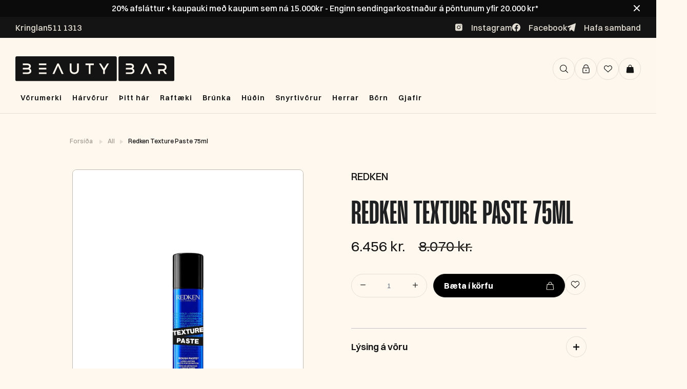

--- FILE ---
content_type: text/javascript
request_url: https://beautybar.is/cdn/shop/t/51/assets/app_wishlist-king_settings.js?v=30378425102309526171703190421
body_size: -635
content:
//# sourceMappingURL=/cdn/shop/t/51/assets/app_wishlist-king_settings.js.map?v=30378425102309526171703190421


--- FILE ---
content_type: application/javascript; charset=utf-8
request_url: https://searchanise-ef84.kxcdn.com/preload_data.7W2y8O7n3U.js
body_size: 11785
content:
window.Searchanise.preloadedSuggestions=['moroccan oil','label m','milk shake','hár blásari','kevin murphy','maria nila','krullu járn','hh simonsen','redken all','kerastase sjampó','hárlengingar verð','davines shampoo','eleven australia','davines oi','marc inbane','paul mitchell','travel size','kerastase serum','leave in','love curl','brush works','lita næring','color wow','hár litur','hita vörn','þurr sjampó','glam seamless','dry shampoo','id hair','hár olía','hár rúllur','clip in','hár maski','le mini macaron','milk shake leave-in','wella professional','ref stockholm','ferða sett','davines love','wet brush','style pro','sebastian oil','salt sprey','davines energizing','water clouds','hitavörn í þurrt hár','real techniques','wonder brush','gjafasett dömur','hár gel','moroccanoil oil','clip in har','american crew','hár serum','maria nila color','leave in conditioner','volume spray','ariana grande','hh simonsen hárburstar','hi smile','system professional','tatti lashes','cera ve','dripping gold','k18 mask','davines alchemic','wella har','redken extreme','loreal professionnel','balmain hair','maria nila heal','milk shake gjafasett','redken all soft','fjólublátt sjampó','rakvél fyrir hár','davines oil','bed head','shampo davine','hár krem fyrir krullur','texture spray','tape in','cera professional','eleven miracle hair treatment','hár froða','davines sjampo','argan oil','davines purifying','keratin meðferð','frá fudge','skegg vörur','augnhára serum','gua sha','di fi','label m men','kara beauty','fyrir hárlos','fyrir hárlengingar','anti frizz','natural tech','sea salt spray','davines lita næring','kerastase genesis','curl cream','hair oil','hár bursti','joico sjampó','sebastian penetraitt','hh simonsen rod','ferða sjampó','label m texturising','rod vs5','lee stafford','allar harlengingarnar','not your mothers','beard monkey','gjafasett herra','m label','heat protection spray','babyliss pro','kevin murphy re','ghd sléttujárn','heart of glass','hár rúlla','djúpnæring þurrt','redken extreme length','krullað hár','comfort zone','heat protection','litur í hár','hár vítamín','gel naglalakk','olaplex tæknin','sólarvörn andlit','volume mousse','silki koddaver','hár handklæði','keratín meðfer','davines love curl','eleven hydrate','sulfate free','purifying davines','simply zen','beauty blender','john frieda','sebastian men','hár klemmur','eleven smooth me now','davines harnæringar','davines curl','as i am','scalp treatment','hár og skegg rakvélar','förðunar burstar','mine tan','moroccan oil curl','salt spray','label m honey & oat','nip fab','kevin murphy plumping','dear barber','wax stick','davines næring','sea salt','lash serum','sp luxe oil','maria nila volume','miracle hair','lita sjampó','dede sjampó','rúllur hár','matrix sjampó','sólarvörn fyrir hár','blástur efni','ref sjampó','sebastian dark','hair vitamin','derma roller','wella sp','bondi sand','petite maison','milk shake integrity','make up','elizabeth arden','texturising volume spray','tea tree','þurr sjampó með lit','system professional man','uk lash','kevin murphy angel wash','wella color','honey and oat','davines nourishing','hárbursti frá','seb man','volume og hitavörn','hismile tannkrem','his smile','glam seamless invisi clip in','milli shake','har sprey','krullu krem','frank body','kerastase nutritive','skol hár litur','davines energizing sjampó','leave in næring','davines naturaltech','allar hárlengdir','oi davines','davines momo','hair mask','sol de','gervi neglur','gjafa sett','the circle','olaplex næring','skegg olía','augnskugga palletta','dark oil','styling cream','hársvarðar bursti','wow root cover','maria nila soft','b tan','oi oil','red light','hárlengingar clip','marie lina','id hair colour bomb','loreal paris','iglow augnharaserum','clarifying sjampó','travel set','brush works gjafasett','þurr hársvörður','l.a girl','milk shake leave in','hair spray','hh simonsen bylgjujarn','mini hárvörur','cc krem','bóndi sands','maria nila color refresh','davines mask','styling oil','þykkt hár','body oil','body lotion','moroccan oil hydration','marvis tannkrem','silver shine','la mer','glam seamless clip in','essie naglalakk','essie naglalakka','thank you farmer','krullu froða','tape in harlengingar','hita sprey','kérastase elixir','rod vs4','herra sjampo','hár skæri','ariana grande ilmvotn','nioxin kit','bed head tigi','not your mother\'s','k18 maskanum','oi all in one milk','eleven miracle hair spray treatment 125ml','red ken','nærandi hárolía','andlits krem','way to beauty','sjampó 1000 ml','hugo boss the scent','estée lauder','uv vörn','whipped cream','all soft','la girl','got 2 b','colour bomb','icy blond','fyrir blástur','hárlengingar sem','hair burst','le mini','label m oil','sebastian dark oil','ghd gold','true divinity mk2','texture powder','sulfate free sjampó','purple sjampó','augnhár tatti lashes','i want body','blow out','body scrub','true divinity','nail berry','hárnæring 1000ml','milk shake sjampó','body wash','after shave','true soft','flóka spray','hyaluronic acid','skin regimen','lo real','gervi har','hair gel','hárbursti hh simonsen','liquid spell','lit i rót','k pak','hárblásari hh','joico k-pak','luxe oil','paul mitchel','h h simonsen','redken acidic bonding','hydrate me','fudge clean blonde','press on','marc in bane','curl gel','davines replumping','teeth whitening','bedroom hair','augabrunir litur','leave in hárnæring','keratin boost','the dude','raka krem','aukinn hárvöxtur','bb krem','redken one united','sugarbear hárvítamín','skin care','nioxin thickening','calvin klein','led mask','davines dede','redken volume','color bomb','hair serum','sanzi beauty','kerastase resistance','hár tæki','young again','redken brews','powder puff','kerastase olía','feitt hár','energizing superactive','sjampó og næring','setting spray','mr blanc','herra rakvél','milk shake curl','hár leir','grande lash','fíngert hár','davines volu','vax stick','oi shampoo','liðað hár','design me','dry texture spray','smooth me now','davines gjafasett','eleven gjafasett','hh simonsen burstar','har lengingar','the ordinary','fjólublá næring','vítamín c','rapid lash','davines purifying sjampó','scalp serum','redken acidic','hreinsi sjampo','hita bursti','fyrir grátt hár','hárlos sjampó','scalp scrub','hair color','curl passion','color mask','moroccan oil shampoo','hand krem','blonde toner','milk shake incredible milk','no frizz','moroccan argan oil','redken leave in','milk shake whipped cream','shower gel','sjampo 1000ml','ola plex','toppik hair','label m dry shampoo','spray í rót','ferða snyrtitaska','skegg burstar','curl mousse','sólarvörn fyrir','sjampó fyrir feitt hár','angel wash','davines nounou','miracle spray','krullu sjampó','la rose','redken sjampó','milk shake silver shine','hh simonsen krullujárn','davines melu','dream coat','makeup brush','hello sunday','styling gel','cera professional hotstyler','brunkukrem and','glam seamless tape','lita harnæring','davines minu','blow dry','purifying sjampo','elegant touch','plumping wash','milk shake moisture plus','grátt hár','label m olía','k18 umturnar','sundae body shower foam','olaplex 30ml','night serum','happy crazy mine','lita maski','davines su','gróf greiða','paul mitchell shampoo two','genesis serum','deep cleansing','kevin mur','make my day','face mask','sólarvörn krem','bio oil','hár klippur','vara litur','davines solu','fyrir húð','þráðlaust sléttujárn','pumpa 1000ml','raka sjampo','sturtusápa herra','davines love smoother','anti gravity','loreal pro','andlit maskar','air brush','hármaski með raka','litur í rót','hair vax','aloe vera','eleven miracle','hair growth','eye cream','lip oil','b fresh','root boost','curly hair','djúpnæring þurrt hár','milk shake næring','opi nail','label m honey','ferða sléttujárn','head and heal','incredible milk','hismile whitening','keratín sléttujárn','diva pro','protein næring','remy tape ins','fyrir krullur','scalp brush','hár aflitun','milk shake icy blonde','diamond dust','color refresh','naglalakk opi','round brush','maria nila true soft','kevin murphy hydrate me','maria nila gjafasett','skemmt hár','kerastase discipline','infinity styler','hot air styler','ash toner','andlits hreinsir','colour refresh','di or','hár spray','deep clean','love davines','joico hárnæring','dapper dan','moroccan tan','rafmagnað hár','mikl shake','purple shampoo','moroccanoil shampoo','repair me','augnhára brettari','davines more inside','scalp oil','wow dream','fyrir tannhvíttun','one united','olía í hár','castor oil','cold brunette','moisture plus','blátt sjampó','kevin murphy angel','tigi bed head','curl talk','sp luxe','hár lenging','label m hárnæring','kevin gjafasett','neglur gel','label m volume','blow out spray','shea moisture','lip stain','hh simonsen wonder brush','sprey brúsi','eye liner','mari nila','sjampo og harnæring','milk shake harnæring','hh simonsen bursti','baby liss','fudge damage','h simonsen','slick back','herra ilmur','hh sim','beard oil','crazy colour','kerastase gloss','id black','púður hár','shampoo bar','jojoba oil','simonsen slettujarn','invisi tape in','nou nou','double tape','milk shake froða','ghd platinum','kérastase hitavörn','anti dandruff','moroccanoil curl','styling powder','kerastase blonde','raka maski','paul mitchell tea tree','nioxin scalp','davines serum','hitavörn label m','st tropez','nourishing styler','tan oil','milk sha','m label þurrsjampo','franskar rúllur','hár teygja','childs farm','milk shake conditioner','k18 biomimetic','lip gloss','detangle brush','maria nil','gamma piu','frizz control','satín koddaver','hh simonsen brush','brunette dry','retinol serum','davines harnæring','eye lash','sjampo og harnæringu','kerastase blond','kevin murphy sjampó','color care','well being','all in one milk','color wow dream coat','lyfting í rót','milk shake daily','kerastase hárnæring','depot skegg','fax leir','kevin murphy gjafasett','davines hair','killer curls','heatless curling','label m shampoo','slettujarn keratin','no breaker','hair loss','curly girl method','milk shake volume','face tan','mill shake','depot gjafasett','tan remover','hár næring','set milkshake','flösu sjampó','hair wax','davines ol','milk shake shampoo','rod vs','davines hairspray','bum bum','hár púður','honey oat','spegill með 10x stækkun','lita toner','jóladagatal frá','label m anti-frizz','naomi campbell','davines oi hárnæring','kerastase oil','rúllu bursti','glam seamless invisi-clip','milk shake 12 effects','keratin bond lokkar','sprey næring','body mass','brush works brush','vegan hárvörur','olaplex oil','rod vs9','all in one','dr jart','sjampo fyrir flasa','love smooth','hh simonsen sléttujárn','moroccan oil dry shampoo','davines volume','krullað úfið','oi conditioner','eleven smooth','silk har','keep my curl','curl defining cream','stylpro spegill','davines conditioner','self tan','the scent','djúpnæringameðferð fyrir litað hár','matrix mega sleek','seamless micro rings','shine spray','label m brunette','maria nila colour','wow color','volume solution','le macaron','davines heart of glass','maxi wash','doo over','shine mist','hair volume','hárnæring með lit','compact dryer','milk shake silver','detoxifying sjampó','medicube collagen','hár olíu','brow gel','davines alchemic chocolate hárnæring','red cherry','hárklippur wahl','label m sjampo','lituð hàrnæring','svitalyktareyðir með','hair toner','milk shake foam','hár úða','matrix food for soft','davines renewing','fax töfraduft','sjampó fyrir fíngert hár','flækju bursti','after sun','ísskápurinn kælir','bonnet satin','label m volume mousse','pasta and love','hársprey travel','matrix hárnæring','lip liner','body mist','hair brush','top coat','silki hárteygjur','as i am sjampo','davines maski','label m protein spray','milk shake energizing','hand cream','davines oi oil','kerastase næringar','super strong','hárlengingar tagl','eyelash curler','label m therapy','volume powder','fit me','clip ins','vanillu ilmur','scalp spa','joico blonde','c vítamín','maria nila sjampó','vara gloss','sléttujárn hh','augabrúna kit','ghd slettibursti','the balm','brúnku hanski','milk shake oil','beach wave','lash lift','body builder','cruelty free','lita spray','fyrir húðvörur','hair mist','maria nila heat','babyliss trimmer','tan olia','matt paste','american crew 3 in 1','framar brush','wella invigo','davines gel','davines leave in','dagatal frá','ref krullur','bond repair','milk s','bounce curl','brush work','l\'oreal professionnel','húgó boss','hh simonsen styling oil','vegan sjampó','momo hárnæring','hot brush','hárlos minnkar','eykur hárvöxt','davines energizing superactive','kerastase chronologiste','styling mousse','wella fusion','gloss brush','hh simon','david beckham','kerastase chroma','blonde angel','fax saltspray','hot styling brush','milk shake color care','shampoo fyrir','xs hárblásari','kerastase genesis serum','reuzel pomade','eleven shampoo','label m rejuvenating','maria nila repair','olía hársvörð','label m thickening','kevin murphy repair','i’d hair','pumpa fyrir','face halo','hair o','hárlitur wella','sjampó með lit','moroccan dry','kérastase masque','kérastase blonde absolu','k89 curly','k89 sweet','gloss absolu','azure tan','davines hair mask','detox shampoo','lilly lashes','biolage sjampo','mini gjafasett','hot air brush','mini macaron','sebastian no breaker','redken frizz dismiss','kevin murphy young.again','moroccan oil volume','growth serum','fudge damage rewind','bobby brown','maria nila mask','hár sól','davines milk','1000ml harnæring','label m hárolía','gjafasett hár','shower cap','extra volume','milkshake gjafasett','rak kambar','hár serum sem','eleven volume','eleven i want body','blond or','label m spray','sebastian volupt','glycolic acid','hair perfume','beard balm','teygjur og','slick brush','harburstar hh','thickening tonic','curl shampoo','davines calming','lip balm','ocean spray','volume shampoo','salicylic acid','styling brush','keep my colour blonde','milk shake argan','vax sprey','angel rinse','fjólublá hárnæring','hár sett','milk shake lifestyling','detangle spray','texture vax stick','volu sjampó','kevin murp','essie tlc','oi sjampó','naturaltech purifying','protein spray','signature styler','moroccan oil leave in','strong hairspray','schwarzkopf bc','therapy rejuvenating','hár vörur','milk shake make my day','crazy color','matrix curl','blásturs sprey','hárblásara vörur','cool blonde','oil cleanser','curl manifesto','stylpro po','davines lita næringar','davines chocolate','kerastase mask','sjampó bar','fyrir augun','rod xxl','fyrir börn','spa sett','sjampo fyrir litað har','texturizing volume spray','cgm samþykkt','clip inn','max factor','bronzing drops','label m blonde','staying alive','label m souffle','skegg greiða','curl building serum','ref volume','tennurnar hvítari','hair treatment','hár ilmvatn','har protein','deep cleansing sjampo','hydrate my hair','wella color fresh','exfoliator skrúbbur','hh simonsen harbursti','label m volume spray','davines þurrsjampó','krullu bursti','volume foam','boar bristle','coconut oil','hár skol','sundae body','icy blonde','wet look','sp system','kérastase densifique','rebalancing sjampó','milk shake travel size','k18 airwash','essie gel couture','moroccanoil treatment','nanogen thickening','moroccanoil mask','keratin sjampo','heat brush','kerastase curl','body butter','skál til að lita','kerastase specifique','davines love smooth','har oliur','vitamin c serum','eleven deep clean','hh simonsen olia','kevin murphy bedroom.hair','we do','davines en','re store','maria nila silver','volume næring','root lift','britney spears','hárvörur sjampó','moroccanoil volume','davines shampoo hair','jungle fever','hydro boost','rod vs 5','davines scrub','styl pro','davines liquid spell','í rót','wella eimi','litað dagkrem','redken hárnæring','kerastase leave in','tóner í hár','cc cream','moroccan oil gjafasett','tape remover','fyrir ljóst','volume sjampo','keratín kit','rautt hár','repair mask','thermal brush','fudge clean','fake bake','micro ring','kevin murphy curl','maria nila head & hair heal','kiss augnhár','krullu gel','keilujárn h simonsen','bleikur harlit','davines spray','curly girl','juicy couture','marvis whitening','sp olía','l’oréal professionnel','clean blonde','fyrir hársvörð','wahl magic clip','label m hairspray','shea butter','l oreal','b pro','næring lit','collagen mask','sky high','maroc hár','balmain revitalizing','neglur fyrir','hár duft','beauty bar','eyelash serum','label m þurrsjampó','milkshake energizing','alter ego','hárlenging verð','nioxin næring','label m texturising volume spray','maria nila travel','kerastase night serum','krullur sjampó','hár toner','milk shake moisture','glam seamless ponytail','þunnt hár','session spray','diva sléttujárn','kevin murphy anti.gravity','milk shake whipped','kerastase curl manifesto','cool angel','volume sprey','nail polish','hard wax','smoothing cream','hair glue','eleven anti frizz','maybelline fit me','sun protection','infinity styler pro','tan eraser','answr keratín','wow root','keratin fuel','paul mitchell shampoo','blá hárnæring','strípa hárið','heitur rúllubursti','davines rebalancing','keratin lokkar','color deposting mask','hi simonsen','matte clay','not your mother','whitening strips','líkams krem','dripping gold mousse','label m heat','redken spray','boss the scent','davines natural tech','hárnæring fyrir þurrt hár','hárteygjur fyrir','keratin bond','maria nila colour refresh','la mini macaron','hh simonsen true divinity','maria nila oil','hár vöxtur','þurr sjampó ljóst','metal detox','defy damage','fresh hair','glam seamless volumizer','tanning oil','texture clay','davines dry','davines ener','milk shake curl passion','sítt hár','davines alchemic chocolate','hár band','paraben free','ska fa','wow dream coat','beauty of','milk sh','lita sprey','hawaiian tropic','label m curl','food for soft','extra body','smoothing base coat','kevin murphy hydrate','kevin murphy balancing.wash','body spray','hár rakvél','blax teygjur','hár vax','illuminating sjampó','extreme length','setting sprey','moroccan oil oil','eleven blonde','hár krem','renewing sjampó','heat protect','redken gloss','london grooming','cacao intense','smooth brush','paul mi','ck one','le mini macaron gel manicure set','hitavörn fyrir hárið','la girl pro.conceal','sjampo fyrir ljóst hár','rósmarín oil','damage rewind','pure volume','label m blow out','sugar bear','moroccan shampoo','balm an','brass off','sp sjampo','hár ser','nourishing keratin','kérastase premiere','label m wax stick','label.m brunette dry','acidic bonding','redken gjafasett','sebastian sjampo','mist & co','balancing wash','make up brush','moroccan oil dry','kerastase gjafasett','label m honey and oat','texture sprey','milk shake leave-in conditioner','more inside','hármaski með','redken hitavörn','hair bond','american crew sjampo','rough paste','þurrsjampó ljóst','eleven sjampó','microweb fiber','davines flösu','bb cream','hh s','babyliss fx','volu davines','thermo protector','castor olía','mask hair','comfort zone tranquillity','rótar sprey','rejuvenating oil','marc inbane e','kevin murphy session spray flex','hár lit','ilmvotn men','heatless hair curler','kevin murphy blonde','mótun og hald','paul mitchell awapuhi','maria nila curl','milk shake incredible','rod vs8','milk shake blonde','lýsa hárið','hair colour','rod vs3','face hald','djúphreinsandi sjampó','davines sun','redken acidic bonding concentrate','hydrate me wash','davines mousse','wonder brush black','kerastase hárolía','davines detoxifying','þykkt hár sjampó','brush set','kevin murphy hárnæring','davines m','húð olía','imbue curl','maria nila pure volume','kiss impress','opi gel','dry sjampó','rullur í harð','naomi campell','green tea','davines all in one milk','davines saltsprey','kóreskum húðvörum','all nig','clean beauty','revlon nutri color','milk shake normalizing','bamboo brush','hár skraut','redken curls','overnight serum','ol davines','fyrir húð tæki','dry shampo','advent calendar','calming sjampó','milk shake powder','sebastian trilliance','eleven repair','maria ni','moroccan oil mask','blue toning','hair mousse','rakvéla kambar','davines curl serum','kevin murphy plumping.wash','leave in sprey','davines copper','colour care','moroccanoil gjafasett','silver shine whipped','fyrir þurran hársvörð','the ohreinar','augnskuggar frá','sweet camomile','peeling har','davines momo sjampo','redken soft','proraso after shave','color us','eleven frizz','styling paste','sp lux','tape ins','paraben fritt','lavender mint','essie gel','kevin murphy young again','joico youthlock','milk shake sun','sweet like candy','id curl','hárvörur fyrir','sebastian twisted','redken color extend','volume hárnæring','symbiose kerastase','wet brush pro','face mist','ið hair','brightening blonde','flower power','sótthreinsir fyrir rakvélar','shimmer me blonde','smooth again','leave in repair','glam is','hair extension','eye mask','hár gjafasett','gervi augnhár','melu hair shield','roll on','st moriz','split ends','1000ml sjampó','label m hársprey','free hold','curl define','hh simonsen rod 5','glans spray','label m dry','kevin murphy curls','finishing spray','e label','kevin m','glimmer hairspray','uk hair','dag at','milk shake mask','bleik hárnæring','wella repair','curl serum','vatnsbrúsi með','hair powder','spray tan','mil shake','incredible oil','bursta sett','kevin murphy killer curls','color fresh','red color','mi ma re','wella oil','flókaleysandi hárnæring','duo augnháralím','for men','dark stag','melu sjampó','eco gel','hárbursti fyrir blástur','joico joifull','sjampó 500 ml','hár fylling','sp luxeoil','hitavörn sprey','boss hárblásari','satin bonnet','leave in spray','love smoothing','kerastase bain','milk shake color','davines circle','dear barber beard oil','hh simonsen oil','color bombs','hh si','kevin murphy smooth.again','hárnæring davines','ghd hitavörn','beach spray','led förðunarspegill','moroccan oil color','pearl silver','silver shampoo','redken cerafill','miracle hair mask','blond absolu','renaissance circle','dry texture','milk sjþhake','fyrir augabrunir','red light therapy','tape in remover','brúnkufroða 150ml','moroccanoil hydrating','davines pomade','whal harklippur','glam seamless remover','milk shake leave in conditioner','cleansing oil','hárgel fyrir herra','skegg bursti','kevin murphy leave-in','t cut','fyrir hann','heal maria nila','so silver','label m diamond dust','baby liðs','gosh brow','sheer silver','hh simonsen bylgjujárn rod vs5','repair my hair','paul mitchell extra body','fínt hár','rakagefandi sjampó','andlits maski','eleven curl','milk shake næringar','hh simonsen wonder','cera hotstyler','brúnt hár','blonde sjampó','davines replumping sjampó','bed tigi','label m mask','not your mothers curl','davines scalp','hair refresher','label m hitavörn','lita næring maria nila','travel size label m','sjampó volume','label m leave in conditioner','bond remover','hreinsi bursti','leav in','skrúbbur fyrir','cool water','texture wax stick','allar vörur','curl brush','tan maximizer','kerastase absolu','moroccan oil body','exfoliator hanski','hair clay','hair fiber','davi es','kérastase næring','sjampó fyrir hárlos','maria nila shampoo','dr pawpaw','hársprey ferða','loreal professional','hismile serum','ol oil','hair bonnet','way to','smoothing brush','kerastase thermique','rakakrem andlitskrem','augabrúna serum','i up','lita rót','svart sjampoi','black friday','rótarsprey fyrir','su davines','sass on','ultimate repair','ferðasett fyrir','laust púður','davines keratin','co wash','oi milk','eleven serum','kevin murphy staying.alive','label m rejuvenating oil','hárolía label m','sjampo milk shake','davines nou nou','inngróin hár','i want body eleven','shampoo and conditioner','handáburður sem','davines 1000ml','andlits brúnku vatn','fyrir permanent','label m dry shampoo brunette','label m ol','svitalyktareyðir herra','hair products','the or','davines sprey','krullu hárið','kerastase conditioner','hh simonsen rod vs4','hair protection','sp wella','aflita hár','davines nou','diamond dust leave-in','un tangle','kerastase scalp serum','litur í','hugo boss bottled','moroccan oil repair','gel neglur','monkey beard','davines paste','redken conditioner','milk shake milk','rót sprey','davines ferða','sculpting foam','slick hold','kerastase maski','colourtouch hárlitur','sjampó fyrir skemmt hár','fashion edition','cera professional hot styling brush','maskari í lit','ma mask','floral drift','body sápa','maria nila cleanse','hairburst vitamin','tanning drops','liquid luster','moroccan oil conditioner','dr jackson','coils & curls','hair wrap','ferða hárblásari','davines golden','hair scrub','hár s','lituð næring','ice roller','gluten free','wella color mask','root spray','hairbond shaper','milk shake cold brunette','and mineral','skæri frá','moroccan dry oil 125ml','blow dry primer','kevin murphy duo','hair turban','ghd slettu','quick dry','blásturs froða','eye serum','klip in','milk shake hairspray','biovene mask','label m næring','feitt hár sjampó','wella hárlitur','beauty beautyblender','redken shampoo','marc in','gegn fílapenslum','after party','davines p','hár gloss','maria nila dry','hair cream','maría nila hárnæring','for hair','davines sjampo fyrir flösu','litun verð','har mask','sheet mask','kevin murphy free','maria n','fax léttvax','hh simonsen miracle spray 250ml','scalp massager','milk shake mini','insta light','bursti fyrir','loreal mascara','moroccan sjampo','senso calm','styling spray','kevin mu','cool brunette','fyrir augnharin','miracle hair treatment','hh simonse','a men','eleven mask','sanzi beauty serum','touchable spray','redken bonding','hárvítamín women','har litu','double sided tape tabs','nagla lampi','súlfat free n','redken curl','redken hairspray','fudge luminizer','rosemary oil','tatti set','goddess biotech','krullur is','k18 detox','blá næring','festingar fyrir hárlengingar','þurrt hár','refectocil augnhára','spray bottle','úfið hár','davines texturizing','under eye','serum hair','viðgerðar hárnæring sem','cera hot styling brush','hár r','milk shake m','ariana grande sweet','hár vél','milk shake 12','boar brush','redken rewind','renewing hárnæring','sebastian sprey','is hair','shampoo two','moroccan oil hydrating','eleven hair mask','sea salt sprey','lip mask','jrl forte hárblásari','hh simonsen harblasari','concealer concealer','oil free','vara maski','joico defy damage','paul m','tan vitamin','auka hár','fyrir húðina','hugo boss orange','ísskáp eða','hh rod','l\'oreal hár','super skinny','bað bursti','davine oi','rod vs 11','maria nila hitavorn','skegg rakvèl','kérastase extentioniste','paddle brush','shimmer spray','anti gravity spray','snyrtitaska auðveld','glam seamless remy','redken volume injection','eleven hárnæring','kevin murphy doo.over','hárlitur fyrir rót','gel hár','sulfate free paraben free sjampo','sp man','redken mask','platinum blonde','gjafabréf beautybar','wella mask','smooth and shine','e label.m','texturising spray','milk shake spray','maria nila refresh','wella insta','root cover','davines oi milk','milk shake colour care','kerastase homme','hár mótun','hár eyðir','milk shake colour','milk shake icy','moroccanoil hydration','be head','sp keratin','ice blonde','style on steroids','air wand','abercrombie & fitch','mini vörur','intensive repair','silki krullur','cream contour','rod vs7','davines pur','micro needle','davines well-being','sprey tan','air dry','mikil shake','thirsty skin','bondi s','olía rakvélar','redken amino mint','micellar water','bar shampoo','davines naturaltech energizing','eleven leave in','hárrúllur með','heat spray','back comb brush','maria nila travel size','glam seamless silki','davines davines','root concealer','its a 10','sp system professional','leave in milk shake','balmain hair perfume','ash brown','label m curl define','kevin murphy re.store','rakspiri laust','eleven miracle hair treatment 125ml','skegg sett','mist og co','redken oil','moroccan oil næring','moroccanoil frizz','kevin murphy free hold','kevin murphy oil','sjampó fyrir grátt hár','lash glue','air wash','colour me','kevin murphy maxi wash','spray volume','shimmer shine','sleep mask','thank you','sebastian trilliant','ghd hárblásari','i want body texture spray','eye candy','cleansing cream','deo stick','paul mitchell sculpting foam','sléttujárn simonsen','volume injection','hh simonsen hot air styler','thermal protection','normalizing blend','wella ultimate repair','hárnæring fyrir krullað hár','sebastían hydre','biovene oil','kabuki brush','redken thickening lotion','í glow','make up remover','dry hair','single side tape','sp oil','miracle sprey','black id','wella froða','moroccanoil sjampó','fyrir gróft hár','k18 dry shampoo','comfort zone sun','rimmel lip','serenity styler','sjampó með hárnæringu','davine curl','radiance oil','american crew liquid wax','rod vs 4','k18 leave in','uv protection','hárnæring fyrir feitt hár','salicylic sýru','keep my colour','travel sjampó','purifying gel','lee stafford curls','sorbet blossom','got 2 be','moroccan oil selling','svart hár','rósaolíu sem','volume boost','hh bursti','fyrir klippingar','hot air','medium hold','clay mask','létt púður','youth lock','sebastian hydre sjampó','moroccanoil repair','integrity repairing','tan water','davines heart glass','oi næring','simonsen rod','touch up','fyrir skegg','eleven hitavörn','ever smooth','label m re','all blonde','label m diamond','sensi balance','he simonsen','milk shak','clip in sett','cera wavestyler','wella blonde','krullu e','davines há','tanning mist','silicone free','uppercut pomade','beautybar hárhandklæði','milk shake hitavörn','eye patches','depot oil','honey & oat','body brush','maria nila cacao','retinol krem','heatless curler','hár volume','simply zen scalp','kevin murphy maxi','balmain volume','fjólublár hármaski','maria nila masque','glow oil','dry texturizer','k18 shampoo','label m anti frizz','rosmarín eykur','hh simons','milk shake icy blond','pro style','kevin murphy scalp.spa','label m frizz','treatment oil','m plex','white tea','kevin murphy shimmer','hand de','brúnkukrem andlit','hár se','strong hold','þurr sjampó davines','kevin murphy gel','sig ma','anti hairloss','m label sjampó','davines mini','líkams olía','waterclouds volume','le mini macaron gel polish','charles worthington','me lit','fyrir krullað og liðað hár','miracle mask','body.mass 100ml','fullkomið contour','glov hair','matrix food','glam over','wow hair','tea tree shampoo lavender mint','miracle treatment','wella olía','fyrir herra','moroccan our','baby foot','label þ','frizzy hár','curl hair','cream heat spray','kerastase therapiste','lita shampoo','sjampó fyrir krullað hár','milk shake mousse','moroccan conditioner','de de','hair resort','makeup remover','all soft mega','silver cloud','ref stockholm colour boost','fyrir rt','davines travel','redken leave','milk shake toning','love curl revitalizer','tigi bed head wax stick 75gr','de fi','hh simonsen xs','midi styler','rose gold','sem hárskraut','bylgjujarn rod vs7','blo de','seb man the hero','gentle cleansing','krúllu hár','kevin murphy 1000ml','sugar coated','proraso beard','face wash','bella aurora','spotlight circle','sléttu járn','straightener sléttujárn','cerave cleanser','heat protector','pink pop','rough rider','joico gjafasett','beard brush','nourishing shampoo','label m in','fudge violet','bonding oil','davines butter','schwarzkopf fibre','motion lotion','milk shake purifying','denman brush','lá el m','blue sjampó','rod vs11','gradual tan','fyrir krakka','la rose products','night cream','mini sléttujárn','oi butter','kevin murphy wash','curl mask','marie til','with you','volumizing mist','kerastase sett','ni fa','bóluplásturinn til','hreinsi sett','label m therapy rejuvenating','k18 olía','beard roller','oi liquid luster','spray wax','label m mousse','krullur sprey','hh simonsen vs5','oil hár','blow dryer brush','augnhára lím','frá label','hita krem','bleik næring','cerave moisturising','crocodile clips','kevin murphy un.tangled','maria nila curls','curl conditioner','wella hair','mini travel size','hybrid air styler','fyrir augu','medicube age raftæki','serum i','singles day','hárolía fyrir liðað hár','fyrir hana','k89 næringar','mik shake','fest hár','fyrir blonde','hár fríða','salt krem','lash clusters','builder gel','moroccan og','got to br','the serum','burstar og svampar','hár froða hald','bronzing mist','rose oil','hárklemmur svartar','kevin murphy næring','sebastian the','næring volume','kevin murphy conditioner','bleikur litur','sítt tagl','balmain sun protection','love curl primer','eyeshadow palette','blond me','cera hot','repair sjampo','shampoo og næring','kevin murphy stimulate.me.wash','bondi sands face','label m sun','tan luxe','ash blonde','neutrogena hyaluronic','hair stick','morocco oil','davines salt','hydrating styling cream','fyrir þunnt hár','backcomb brush','maria nila heat spray','detail brush','davines superactive','beauty pro','dry scalp','gegn hárlosi','lamellar water','davines heart','hold me','milk shake serum','volu hair mist','moroccan mask','swati augnlinsur','d fi','oily scalp','root lifter','eleven spray','lip tint','moroccan all in','andlit mask','milk shake brunette','sebastian sebastian','crimp vöfflujárn','lýsir hár','hárnæring þurrt hár','penetraitt sebastian','tan oliur','fade rakvel','sjampó sett','þurrt og gróft','faby undirlakki','hh simonsen repair','hh simonsen greiða','redken thermal spray','hh simonsen infinity','label m s','hár lím','gel polish','deodorant stick','sp luxe keratin','kerastase re','brush bursti','milk shake insta','redken color','maria nila spray','hh simonsen heatspray protection','refectocil sensitive','fiber mousse','davines smoothing','base coat','shampoo 1000ml','rod vs 9','blonde me','davines volu sjampo','milk shake no frizz','ghd oracle','body glow','crew 3-in-1','moroccan products','label m stick','hh simonsen m','hár rú','olaplex no 3','hárvörur með lit','argan olía','resistance extentioniste','remy tape','wonder midi brush','give me hold','davines liquid','davines all in one','næring n','plumping rinse','ocean mist','kevin murphy leave in','herra harvorur','hh simonsen rod 4','volumizing mousse','glam seamless mi','og set','neglur s','balmain sléttujárn','body tape','biolage hárnæring','night rider','micro fiber','olaplex shampoo','kevin murphy sprey','nioxin sjampo','völum spray','davines miracle','glam seamless invisi clip','hair clip','wahl cordless','sjampó stykki','satin scrunchies','blonde næring','balance sjampó','slá fyrir litun og klippingar','davines primer','wella colorfresh','khloé kardashian','húð sett','lita bursti','kerastase symbiose','tape hárlengingar','kreatínbyggingu hársins','eða hárþurrka','water cloud','shampoo joico','sloggi zero feel','head and should','gel fyrir harsver','angel kevin','nail glue','curl definer','true soft argan','conditioner ml','redken frizz','energizing blend','moroccanoil dry shampoo','moroccan oil set','davines hand','hot styler','id hair black','not your','boss bottled','purifying blend','milk shake styling','solid sápa','milk shake gel','eleven miracle hair','hh styling oil'];

--- FILE ---
content_type: image/svg+xml
request_url: https://beautybar.is/cdn/shop/t/32/assets/slidePrevIcon.svg?v=67576809359587069501687955065
body_size: -422
content:
<svg width="44" height="44" viewBox="0 0 44 44" fill="none" xmlns="http://www.w3.org/2000/svg">
<rect x="0.5" y="0.5" width="42.9999" height="43" rx="21.5" fill="#FEF8EE"/>
<path d="M29.0002 22L15.0002 22" stroke="#141414" stroke-width="1.14" stroke-miterlimit="10" stroke-linecap="round"/>
<path d="M15.0001 22.0075C18.0454 22.0075 20.498 24.2496 20.498 27" stroke="#141414" stroke-width="1.14" stroke-miterlimit="10" stroke-linecap="round"/>
<path d="M20.4983 16.9999C20.4983 19.7652 18.0292 21.9924 15.0003 21.9924" stroke="#141414" stroke-width="1.14" stroke-miterlimit="10" stroke-linecap="round"/>
<rect x="0.5" y="0.5" width="42.9999" height="43" rx="21.5" stroke="#E4DFD4"/>
</svg>
